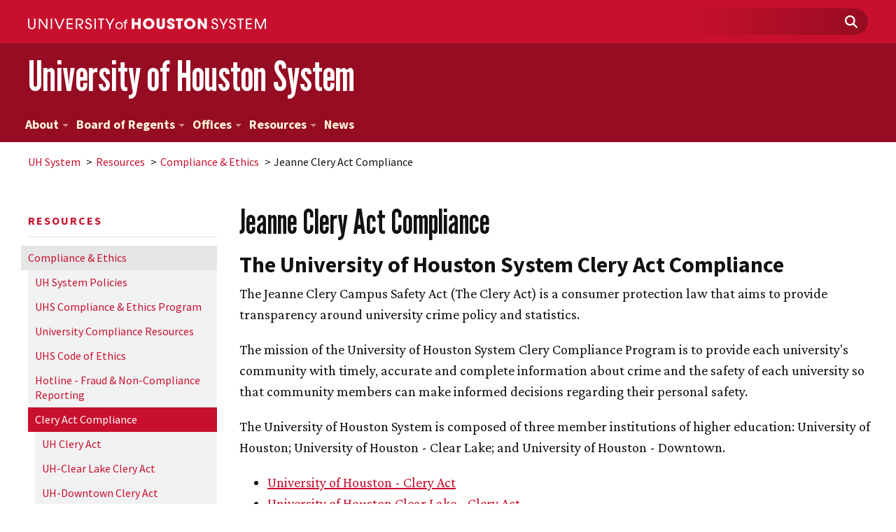

--- FILE ---
content_type: text/html; charset=UTF-8
request_url: https://uhsystem.edu/resources/compliance-ethics/clery-act/index.php
body_size: 8259
content:
<!DOCTYPE HTML><html lang="en">
   <head>
      <meta charset="UTF-8">
      <meta http-equiv="x-ua-compatible" content="ie=edge">
      <title>Jeanne Clery Act Compliance | University of Houston System</title>
      <link rel="canonical" href="https://uhsystem.edu/resources/compliance-ethics/clery-act/index.php">
      <meta name="viewport" content="width=device-width, initial-scale=1, shrink-to-fit=no">
      <meta name="Description" content="Clery Act Compliance">
      <link rel="preconnect" href="https://fonts.gstatic.com" crossorigin="" />
<link href="https://fonts.googleapis.com/css2?family=Crimson+Pro:ital,wght@0,400;0,600;0,700;1,400;1,600;1,700&amp;family=League+Gothic&amp;family=Source+Sans+Pro:ital,wght@0,200;0,400;0,700;0,900;1,200;1,400;1,700;1,900&amp;display=swap" rel="stylesheet" />

<link href="/_resources/css/vendor/bootstrap-5.3.3.css" rel="stylesheet" />
<script defer src="/_resources/js/vendor/bootstrap.bundle.min.js"></script>

<script src="/_resources/js/vendor/jquery.js"></script>
<script src="/_resources/js/vendor/modernizr.js"></script>

<link href="/_resources/css/vendor/tiny-slider.css" rel="stylesheet" />
<script src="/_resources/js/vendor/tiny-slider.js"></script>

<link href="/_resources/css/vendor/owl.carousel.css" rel="stylesheet" />
<script src="/_resources/js/vendor/owl.carousel.js"></script>

<link href="/_resources/css/global.css" rel="stylesheet" />
<script src="/_resources/js/global.js"></script>

<link rel="stylesheet" href="/_resources/css/snippet.css"/>
<!-- end of include -->


<!-- Insert google analytics here -->
      		
      		
      	
      <meta property="og:image" content="https://uhsystem.edu/_resources/images/uhsystem_opengraph.jpg">
      <meta property="og:image:alt" content="UH System Seal">
      <meta property="og:title" content="Jeanne Clery Act Compliance | University of Houston System">
      <meta property="og:url" content="https://uhsystem.edu/resources/compliance-ethics/clery-act/index.php">
      <meta property="og:description" content="Clery Act Compliance">
      <meta property="og:type" content="">
      <meta property="og:updated_time" content="2025-12-16T08:09:11.351305044-08:00">
      <meta name="twitter:card" content="summary_large_image">
      <meta name="twitter:url" content="https://uhsystem.edu/resources/compliance-ethics/clery-act/index.php">
      <meta name="twitter:title" content="Jeanne Clery Act Compliance | University of Houston System">
      <meta name="twitter:description" content="Clery Act Compliance">
      <meta name="twitter:site" content="University of Houston">
   </head>
   <body><!-- Google Tag Manager (noscript) -->
<noscript><iframe src="https://www.googletagmanager.com/ns.html?id=GTM-P5NFXTH"
height="0" width="0" style="display:none;visibility:hidden"></iframe></noscript>
<!-- End Google Tag Manager (noscript) -->      <header>
         <div class="site-navigation"><a class="skipToContent" href="#main-content" tabindex="1">Skip to main content</a><nav class="nav-main d-none d-sm-block">
               <div class="container"><a href="/"><img alt="Logo" class="main-logo" src="/_resources/images/uhs-logos-rgb-secondary-white.svg"></a>
                  <ul class="nav-main-list-items">
   <li class="search-bar">
      <form action="https://modern.web.uhsystem.edu/search/" class="global-search" id="globalSearch" method="get" role="search">
         <div class="container-search-bar"><label class="sr-only" for="globalSearchField">Search Field</label><input class="search-field" id="globalSearchField" name="q" placeholder="" type="text"><img alt="Magnifying-glass icon" class="magnifying-glass" src="/_resources/images/magnifying-glass-solid.svg"><button class="search-submit" type="submit"></button></div>
      </form>
   </li>
</ul></div>
            </nav>
            <nav class="navbar navbar-default" id="nav-mobile">
               <div class="container-fluid">
                  <div class="navbar-header"><a class="navbar-brand" href="/"><img alt="logo" src="/_resources/images/uhs-logos-rgb-secondary-white.svg"></a><button class="navbar-toggler" aria-expanded="false" aria-label="Toggle navigation"><span class="sr-only">Toggle
                           									navigation</span><span class="icon-bar"></span><span class="icon-bar"></span><span class="icon-bar"></span></button></div>
                  <div class="navbar-collapse collapse">
                     <div aria-multiselectable="true" class="panel-group" id="accordion" role="tablist">
                        <div class="nav-main">
                           <div class="container-fluid-mobile">
                              <ul class="nav-main-list-items">
                                 <li class="search-bar">
                                    <form action="https://uhsystem.edu/search" class="global-search" id="globalSearch" method="get" role="search">
                                       <div class="container-search-bar"><input class="search-field" id="globalSearchField" name="q" placeholder="" type="text"><img alt="Magnifying-glass icon" class="magnifying-glass" src="/_resources/images/magnifying-glass-solid.svg"><button class="search-submit" type="submit"></button></div>
                                    </form>
                                 </li>
                              </ul>
                              <div class="mobile-nav-main-items">
   <div class="flex-container">
      <ul class="nav-main-items"></ul>
   </div>
</div></div>
                        </div>
                     </div>
                  </div>
               </div>
            </nav>
            <div xmlns:xlink="http://www.w3.org/1999/xlink" class="uh-header uh-header-secondary">
   <div class="site-name" style="margin: 0;">
      <div class="container">
         <h1><a href="/index.php">University of Houston System</a></h1>
      </div>
   </div>
   <nav class="site-nav navbar-collapse collapse">
      <div class="container">
         <ul class="nav-primary">
            <li><a href="/about/">About<span class="caret"><svg viewBox="0 0 24 24">
                        <path d="M16.23,8.65L12,12.88L7.77,8.65c-0.39-0.39-1.02-0.39-1.41,0L5.65,9.35c-0.39,0.39-0.39,1.02,0,1.41l5.65,5.65           c0.39,0.39,1.02,0.39,1.41,0l5.65-5.65c0.39-0.39,0.39-1.02,0-1.41l-0.71-0.71C17.26,8.26,16.62,8.26,16.23,8.65z"></path></svg></span></a><ul class="children">
                  <li><a href="/about/institutions/">UHS Institutions</a></li>
                  <li><a href="/about/uhs-leadership/">UHS Leadership</a></li>
                  <li><a href="/about/mission-statements/">UHS Mission and Goals</a></li>
                  <li><a href="/about/planning-and-performance/">UHS Planning and Performance</a></li>
               </ul>
            </li>
            <li><a href="/board-of-regents/">Board of Regents<span class="caret"><svg viewBox="0 0 24 24">
                        <path d="M16.23,8.65L12,12.88L7.77,8.65c-0.39-0.39-1.02-0.39-1.41,0L5.65,9.35c-0.39,0.39-0.39,1.02,0,1.41l5.65,5.65           c0.39,0.39,1.02,0.39,1.41,0l5.65-5.65c0.39-0.39,0.39-1.02,0-1.41l-0.71-0.71C17.26,8.26,16.62,8.26,16.23,8.65z"></path></svg></span></a><ul class="children">
                  <li><a href="/board-of-regents/board-members/">Board Members</a></li>
                  <li><a href="/board-of-regents/committee-structure/">Committee Structure</a></li>
                  <li><a href="/board-of-regents/meetings/">Meetings</a></li>
                  <li><a href="/board-of-regents/code-of-ethics/">Code of Ethics</a></li>
                  <li><a href="/board-of-regents/bylaws/">Bylaws</a></li>
                  <li><a href="/board-of-regents/policies/">Policies</a></li>
                  <li><a href="/board-of-regents/priorities/">Priorities</a></li>
                  <li><a href="/board-of-regents/galleries/">Galleries</a></li>
                  <li><a href="/board-of-regents/faq/">FAQ</a></li>
                  <li><a href="/board-of-regents/historical/">Historical</a></li>
                  <li><a href="/board-of-regents/office/">Office Staff</a></li>
               </ul>
            </li>
            <li><a href="/offices/">Offices<span class="caret"><svg viewBox="0 0 24 24">
                        <path d="M16.23,8.65L12,12.88L7.77,8.65c-0.39-0.39-1.02-0.39-1.41,0L5.65,9.35c-0.39,0.39-0.39,1.02,0,1.41l5.65,5.65           c0.39,0.39,1.02,0.39,1.41,0l5.65-5.65c0.39-0.39,0.39-1.02,0-1.41l-0.71-0.71C17.26,8.26,16.62,8.26,16.23,8.65z"></path></svg></span></a><ul class="children">
                  <li><a href="/offices/chancellor/">Chancellor</a></li>
                  <li><a href="/offices/governmental-relations/">Government and Community Relations</a></li>
                  <li><a href="/offices/information-security/">Information Security</a></li>
                  <li><a href="/offices/internal-audit/">Internal Audit</a></li>
                  <li><a href="/offices/legal-affairs/">Legal Affairs</a></li>
                  <li><a href="/offices/treasury/">Office of the Treasurer</a></li>
                  <li><a href="/offices/public-art/">Public Art</a></li>
                  <li><a href="/offices/real-estate-services/">Real Estate Services</a></li>
               </ul>
            </li>
            <li><a href="/resources/">Resources<span class="caret"><svg viewBox="0 0 24 24">
                        <path d="M16.23,8.65L12,12.88L7.77,8.65c-0.39-0.39-1.02-0.39-1.41,0L5.65,9.35c-0.39,0.39-0.39,1.02,0,1.41l5.65,5.65           c0.39,0.39,1.02,0.39,1.41,0l5.65-5.65c0.39-0.39,0.39-1.02,0-1.41l-0.71-0.71C17.26,8.26,16.62,8.26,16.23,8.65z"></path></svg></span></a><ul class="children">
                  <li><a href="/resources/compliance-ethics/">Compliance &amp; Ethics</a></li>
                  <li><a href="/resources/crossroads/">Crossroads (Title IX - Sexual Misconduct)</a></li>
                  <li><a href="/resources/digital-accessibility/">Digital Accessibility</a></li>
                  <li><a href="/resources/guidelines/">Guidelines<span class="caret"><svg viewBox="0 0 24 24">
                              <path d="M16.23,8.65L12,12.88L7.77,8.65c-0.39-0.39-1.02-0.39-1.41,0L5.65,9.35c-0.39,0.39-0.39,1.02,0,1.41l5.65,5.65           c0.39,0.39,1.02,0.39,1.41,0l5.65-5.65c0.39-0.39,0.39-1.02,0-1.41l-0.71-0.71C17.26,8.26,16.62,8.26,16.23,8.65z"></path></svg></span></a><ul class="children grandchildren">
                        <li><a href="/resources/guidelines/brand/">UHS Brand</a></li>
                        <li><a href="/resources/guidelines/use-of-ai-in-marketing/index.php">Use of AI in Marketing</a></li>
                     </ul>
                  </li>
                  <li><a href="/resources/student-pathways/">Student Pathways</a></li>
                  <li><a href="/resources/privacy-notice/">UHS Privacy Notice</a></li>
               </ul>
            </li>
            <li><a href="/news/index.php">News</a></li>
         </ul>
      </div>
   </nav>
</div></div>
      </header>
      <main class="container" id="wrap">
         <ol class="breadcrumb">
            <li><a href="/">UH System</a></li>
            <li><a href="/resources/">Resources</a></li>
            <li><a href="/resources/compliance-ethics/">Compliance &amp; Ethics</a></li>
            <li>Jeanne Clery Act Compliance</li>
         </ol>
         <section class="row" id="page">
            <div class="nav-secondary col col-sm-3">
               <h2 class="site-title"><a href="/resources/" title="Resources">Resources</a></h2>
               <nav role='navigation'>	<ul><li class='opened'><a href="/resources/compliance-ethics/index.php">Compliance &amp; Ethics</a><ul><li><a href="/resources/compliance-ethics/uhs-policies/index.php">UH System Policies</a></li><li><a href="/resources/compliance-ethics/uhs-compliance-ethics-program/index.php">UHS Compliance &amp; Ethics Program</a></li><li><a href="/resources/compliance-ethics/university-compliance-resources/index.php">University Compliance Resources</a></li><li><a href="/resources/compliance-ethics/uhs-code-ethics/index.php">UHS Code of Ethics</a></li><li><a href="/resources/compliance-ethics/hotline-reporting/index.php">Hotline - Fraud &amp; Non-Compliance Reporting</a></li><li class='selected'><a href="/resources/compliance-ethics/clery-act/index.php">Clery Act Compliance</a><ul><li><a href="/resources/compliance-ethics/clery-act/uh-clery-act/index.php">UH Clery Act</a></li><li><a href="/resources/compliance-ethics/clery-act/uh-clear-lake-clery-act/index.php">UH-Clear Lake Clery Act</a></li><li><a href="/resources/compliance-ethics/clery-act/uh-downtown-clery-act/index.php">UH-Downtown Clery Act</a></li></ul></li><li><a href="/resources/compliance-ethics/conflicts-of-interest/index.php">Conflicts of Interest and Related Disclosures</a></li></ul></li><li><a href="/resources/crossroads/index.php">Crossroads</a></li><li><a href="/resources/digital-accessibility/index.php">Digital Accessibility</a></li><li><a href="/resources/guidelines/index.php">Guidelines</a></li><li><a href="/resources/student-pathways/index.php">Student Pathways</a></li><li><a href="/resources/privacy-notice/index.php">UHS Privacy Notice</a></li>	</ul></nav></div>
            <article id="main-content-span" class="col">
               <header>
                  <h1>Jeanne Clery Act Compliance
                     							</h1>
               </header>
               <section id="content-well">
                  <h2>The University of Houston System Clery Act Compliance</h2>
                  
                  <p>The Jeanne Clery Campus Safety Act (The Clery Act) is a consumer protection law that
                     aims to provide transparency around university crime policy and statistics.</p>
                  
                  <p>The mission of the University of Houston System Clery Compliance Program is to provide
                     each university's community with timely, accurate and complete information about crime
                     and the safety of each university so that community members can make informed decisions
                     regarding their personal safety.</p>
                  
                  <p>The University of Houston System is composed of three member institutions of higher
                     education: University of Houston; University of Houston - Clear Lake; and University
                     of Houston - Downtown.&nbsp;&nbsp;</p>
                  
                  <ul>
                     
                     <li><a title="UH Clery Act" href="/resources/compliance-ethics/clery-act/uh-clery-act/index.php">University of Houston - Clery Act</a></li>
                     
                     <li><a title="UH-Clear Lake Clery Act" href="/resources/compliance-ethics/clery-act/uh-clear-lake-clery-act/index.php">University of Houston Clear Lake - Clery Act</a></li>
                     
                     <li><a title="UH Downtown-Clery Act" href="/resources/compliance-ethics/clery-act/uh-downtown-clery-act/index.php">University of Houston Downtown - Clery Act</a></li>
                     </ul>
                  
                  <p>Each member institution provides their community members with an Annual Security and
                     Fire Safety Report, published on or before October 1st of each calendar year.&nbsp; &nbsp;</p>
                  
                  <h2>UHS Clery Compliance Program</h2>
                  
                  <p>The UHS Clery Compliance Program is charged with ensuring each member institution
                     complies with the following Clery Act requirements:</p>
                  
                  <ul>
                     
                     <li>Accurately reports identified instances of crimes defined under The Clery Act to the
                        University community and the Department of Education;</li>
                     
                     <li>Alerts the University community to certain crimes in a manner that is timely and will
                        aid in the prevention of similar crimes;&nbsp;</li>
                     
                     <li>Immediately notifies the University community upon confirmation of a significant emergency
                        or dangerous situation occurring on campus that involves an immediate threat to the
                        health or safety of students or employees;</li>
                     
                     <li>Makes accessible the University's Daily Crime Log;</li>
                     
                     <li>Makes accessible the University's Fire Log;</li>
                     
                     <li>Timely publication of the University's Annual Security and Fire Safety Report;</li>
                     
                     <li>Identifies and trains Campus Security Authorities on Clery Act offense reporting;</li>
                     
                     <li>Complies with all other Clery Act specific policies and procedures.&nbsp;</li>
                     </ul>
                  
                  <h2>Clery Geography</h2>
                  
                  <p>Under the Clery Act, crimes reported to have occurred on any of the following four
                     locations must be counted and disclosed by the university in the Annual Security Report
                     (ASR).</p>
                  
                  <ul>
                     
                     <li>On-Campus;&nbsp;
                        
                        <ul>
                           
                           <li>(i) Any building or property owned or controlled by an institution within the same
                              reasonably contiguous geographic area and used by the institution in direct support
                              of, or in a manner related to, the institution's educational purposes, including residence
                              halls; or</li>
                           
                           <li>(ii) Any building or property that is within or reasonably contiguous to the area
                              identified in paragraph (i) of this definition, that is owned by the institution but
                              controlled by another person, is frequently used by students, and supports institutional
                              purposes (such as a food or other retail vendor).</li>
                           </ul>
                        </li>
                     
                     <li>On-Campus Student Housing;&nbsp;</li>
                     
                     <li>Public Property, within the campus, or immediately adjacent and accessible from campus;
                        
                        <ul>
                           
                           <li>All public property, including thoroughfares, streets, sidewalks, and parking facilities,
                              that is within the campus, or immediately adjacent to and accessible from the campus;
                              and</li>
                           </ul>
                        </li>
                     
                     <li>Non-Campus Buildings and Property owned or controlled by the university.&nbsp;
                        
                        <ul>
                           
                           <li>(i) Any building or property owned or controlled by a student organization that is
                              officially recognized by the institution; or</li>
                           
                           <li>(ii) Any building or property owned or controlled by an institution that is used in
                              direct support of, or in relation to, the institution's educational purposes, is frequently
                              used by students, and is not within the same reasonably contiguous geographic area
                              of the institution.</li>
                           </ul>
                        </li>
                     </ul>
                  
                  <h2>Campus Security Authority (CSA)</h2>
                  
                  <p style="text-align: justify;">Campus Security Authority or "CSA" is a Clery Act specific term that encompasses four
                     groups of individuals or organizations associated with an institution of higher education.&nbsp;
                     CSAs are responsible for reporting allegations of Clery Act crimes that are reported
                     to them in their capacity as a CSA.&nbsp;&nbsp;</p>
                  
                  <p>The four categories of CSAs:</p>
                  
                  <ol style="list-style-type: lower-roman;">
                     
                     <li style="padding-left: 30px;">Campus police department or a campus security department of an institution;</li>
                     
                     <li style="padding-left: 30px;">Any individual or individuals who have responsibility for campus security but who
                        do not constitute a campus police department or a campus security department (e.g.,
                        an individual who is responsible for monitoring the entrance into institutional property);</li>
                     
                     <li style="padding-left: 30px;">Any individual or organization specified in an institution's statement of campus security
                        policy as an individual or organization to which students and employees should report
                        criminal offenses;</li>
                     
                     <li style="padding-left: 30px;">An official of an institution who has significant responsibility for student and campus
                        activities, including, but not limited to, student housing, student discipline and
                        campus judicial proceedings.&nbsp;</li>
                     </ol>
                  
                  <ol>
                     
                     <li><a href="https://uh.edu/police/about/csa/am-i-a-csa/">“Am I a CSA?”</a></li>
                     
                     <li><a href="https://www.uh.edu/police/about/csa/my-responsibility/">“What is My Responsibility as a CSA?”</a></li>
                     
                     <li><a href="https://www.uh.edu/police/about/csa/resources/">“Where Can I Get More Information About CSAs?”</a></li>
                     </ol>
                  
                  <h2>Report a Clery Crime</h2>
                  
                  <ul>
                     
                     <li><a href="https://www.uh.edu/police/documents/csa_incident_report.pdf">UHS Clery Incident Report Form</a></li>
                     
                     <li><a href="https://uh.edu/compliance/compliance-hotline/">Hotline Reporting</a></li>
                     </ul>
                  
                  <p>For information on the Clery Act, including qualifying Clery Act crimes and geographical
                     reporting boundaries, please see this <a href="/resources/compliance-ethics/_docs/clery-act-information.pdf">Clery Act informational guide</a> or contact:&nbsp;</p>
                  
                  <p><strong>Hoang Dang</strong><br>UH System Clery Coordinator<br>University of Houston Police Department<br>(713) 743-2910<br><a href="mailto:hdang20@central.uh.edu">hdang20@central.uh.edu</a></p>
                  
                  <p>&nbsp;</p>
               </section>
            </article>
            <footer></footer>
         </section>
      </main>
      <footer class="uh-footer uh-footer-main">
         <nav aria-label="Site Footer" class="site-footer">
            <div class="container"><div class="contact-block">
   <div class="footer-logo"><a href="https://uhsystem.edu/"><img alt="University of Houston System" height="70" src="/_resources/images/uhs-logos-rgb-primary-white.svg"></a></div>
   <div class="contact-info">
      <div class="contact-info">Houston, Texas 77204</div>
   </div>
</div><div class="footer-links">
   <ul class="footer-links-list">
      <li><a href="/about/">University of Houston System (UHS)</a></li>
      <li><a href="/about/institutions/">UHS Institutions</a></li>
      <li><a href="/about/uhs-leadership/">UHS Leadership</a></li>
      <li><a href="/about/mission-statements/">UHS Mission and Goals</a></li>
      <li><a href="/about/planning-and-performance/">UHS Planning and Performance</a></li>
      <li><a href="/board-of-regents/">Board of Regents</a></li>
      <li><a href="/offices/chancellor/">Office of the Chancellor</a></li>
      <li><a href="/offices/governmental-relations/">Office of Government and Community Relations</a></li>
      <li><a href="/offices/information-security/">Information Security Office</a></li>
      <li><a href="/offices/internal-audit/">Internal Audit Department</a></li>
      <li><a href="/offices/legal-affairs/">Office of Legal Affairs</a></li>
      <li><a href="/offices/treasury/">Office of the Treasurer</a></li>
      <li><a href="/offices/public-art/">Public Art UHS</a></li>
      <li><a href="/offices/real-estate-services/">Office of Real Estate Services (ORES)</a></li>
      <li><a href="/resources/compliance-ethics/">Office of Compliance &amp; Ethics</a></li>
      <li><a href="/resources/crossroads/">Crossroads (Title IX - Sexual Misconduct)</a></li>
      <li><a href="/resources/digital-accessibility/index.php">Digital Accessibility</a></li>
      <li><a href="/resources/student-pathways/">Student Pathways</a></li>
      <li><a href="/resources/guidelines/brand/index.php">UHS Brand</a></li>
      <li><a href="/resources/guidelines/use-of-ai-in-marketing/index.php">Use of AI in Marketing</a></li>
      <li><a href="/resources/privacy-notice/">UHS Privacy Notice</a></li>
      <li><a href="/news/">UHS News</a></li>
   </ul>
   <ul class="social-media-list">
      <li><a aria-label="Facebook" href="https://www.facebook.com/UniversityOfHoustonSystem" rel="noopener" target="_blank" title="Facebook"><svg xmlns="http://www.w3.org/2000/svg" viewBox="0 0 512 512">
               <path d="M512 256C512 114.6 397.4 0 256 0S0 114.6 0 256C0 376 82.7 476.8 194.2 504.5V334.2H141.4V256h52.8V222.3c0-87.1 39.4-127.5 125-127.5c16.2 0 44.2 3.2 55.7 6.4V172c-6-.6-16.5-1-29.6-1c-42 0-58.2 15.9-58.2 57.2V256h83.6l-14.4 78.2H287V510.1C413.8 494.8 512 386.9 512 256h0z"/></svg></a></li>
      <li><a aria-label="X" href="https://x.com/uhoustonsystem" rel="noopener" target="_blank" title="X"><svg viewBox="0 0 24 24">
               <path d="M18.9,1.2h3.7l-8,9.2L24,22.8h-7.4l-5.8-7.6l-6.6,7.6H0.5L9.1,13L0,1.2h7.6l5.2,6.9L18.9,1.2z M17.6,20.6h2L6.5,3.2H4.3   L17.6,20.6z"></path></svg></a></li>
      <li><a aria-label="Instagram" href="https://www.instagram.com/uhsystem/" rel="noopener" target="_blank" title="Instagram"><svg viewBox="0 0 24 24">
               <path d="M12,5.8c-3.4,0-6.2,2.8-6.2,6.2s2.8,6.2,6.2,6.2s6.2-2.8,6.2-6.2S15.4,5.8,12,5.8z M12,15.9c-2.2,0-4-1.8-4-4s1.8-4,4-4 s4,1.8,4,4S14.2,15.9,12,15.9z M18.4,4.2c0.8,0,1.4,0.6,1.4,1.4S19.2,7,18.4,7S17,6.4,17,5.6S17.6,4.2,18.4,4.2z M22.1,2 c-1.3-1.3-3-2-5.1-2H7C2.8,0,0,2.8,0,7v9.9c0,2.1,0.7,3.9,2,5.2C3.3,23.3,5,24,7.1,24H17c2.1,0,3.8-0.7,5.1-1.9c1.3-1.3,2-3,2-5.1V7 C24,5,23.3,3.2,22.1,2z M21.8,17c0,1.5-0.5,2.7-1.3,3.5c-0.9,0.8-2.1,1.3-3.6,1.3H7.1c-1.4,0-2.7-0.4-3.5-1.3 c-0.9-0.9-1.3-2.1-1.3-3.6V7c0-1.5,0.4-2.7,1.3-3.5c0.7-0.8,2-1.3,3.4-1.3h10c1.4,0,2.7,0.5,3.5,1.3c0.8,0.9,1.3,2.1,1.3,3.5V17z"></path></svg></a></li>
      <li><a aria-label="Threads" href="https://www.threads.net/@uhsystem" rel="noopener" target="_blank" title="Threads"><svg viewBox="0 0 24 24">
               <path d="M17.8,11.1C17.7,11,17.6,11,17.5,11c-0.1-3.5-2-5.4-5.2-5.4-1.9,0-3.4,0.8-4.4,2.2L9.5,9c0.8-1.1,1.9-1.4,2.7-1.4,1.1,0,1.8,0.3,2.3,0.9,0.4,0.5,0.6,1.1,0.8,1.7-0.9-0.1-1.9-0.2-2.9-0.1-3,0.1-4.9,1.9-4.8,4.3,0.1,1.2,0.7,2.2,1.7,3,0.9,0.6,2,0.9,3.2,0.8,1.6-0.1,2.8-0.7,3.6-1.8,0.7-0.8,1.1-1.9,1.2-3.2,0.8,0.4,1.3,1.1,1.6,1.7,0.5,1.2,0.5,3.2-1,4.8-1.4,1.4-3.1,2-5.7,2-2.9,0-5-0.9-6.4-2.7-1.4-1.7-2-4-2-7.2,0-3.1,0.7-5.5,2-7.2C7.2,2.9,9.3,2,12.2,2s5.1,1,6.5,2.7c1.3,1.4,1.9,2.5,2.1,3.8l2-0.5c-0.3-1.5-1-2.9-1.9-4C18.5,1.2,15.8,0,12.2,0,8.7,0,6,1.2,4.2,3.5c-1.7,2-2.5,4.9-2.5,8.5,0,3.6,0.8,6.5,2.5,8.5,1.8,2.3,4.5,3.5,8,3.5,3.2,0,5.3-0.8,7.1-2.6,2.4-2.4,2.3-5.3,1.5-7.1C20.3,12.9,19.3,11.9,17.8,11.1z M12.4,16.2c-1.3,0.1-2.6-0.5-2.7-1.8-0.1-0.9,0.7-1.9,2.8-2.1,0.2,0,0.5,0,0.8,0,0.8,0,1.5,0.1,2.2,0.2C15.2,15.6,13.7,16.1,12.4,16.2z"></path></svg></a></li>
      <li><a aria-label="LinkedIn" href="https://www.linkedin.com/company/uhsystem/" rel="noopener" target="_blank" title="LinkedIn"><svg xmlns="http://www.w3.org/2000/svg" viewBox="0 0 448 512">
               <path d="M416 32H31.9C14.3 32 0 46.5 0 64.3v383.4C0 465.5 14.3 480 31.9 480H416c17.6 0 32-14.5 32-32.3V64.3c0-17.8-14.4-32.3-32-32.3zM135.4 416H69V202.2h66.5V416zm-33.2-243c-21.3 0-38.5-17.3-38.5-38.5S80.9 96 102.2 96c21.2 0 38.5 17.3 38.5 38.5 0 21.3-17.2 38.5-38.5 38.5zm282.1 243h-66.4V312c0-24.8-.5-56.7-34.5-56.7-34.6 0-39.9 27-39.9 54.9V416h-66.4V202.2h63.7v29.2h.9c8.9-16.8 30.6-34.5 62.9-34.5 67.2 0 79.7 44.3 79.7 101.9V416z"/></svg></a></li>
   </ul>
</div></div>
         </nav>
         <nav aria-label="Global Footer" class="global-footer">
   <div class="container">
      <p class="copyright"><span id="directedit"><a href="#">©</a></span>2026 University of Houston System.</p>
      <ul class="nav-required">
         <li class="nav-item-highlighted"><a href="/contacts/index.php">Contacts</a></li>
         <li><a href="/resources/guidelines/brand/copyright/index.php">Report Copyright Infringement</a></li>
         <li><a href="https://www.texas.gov/" target="_blank" rel="noopener">Texas.gov</a></li>
         <li><a href="https://gov.texas.gov/organization/hsgd" target="_blank" rel="noopener">Texas Homeland Security</a></li>
         <li><a href="https://www.tsl.texas.gov/trail/index.html" target="_blank" rel="noopener">TRAIL</a></li>
         <li><a href="https://sao.fraud.texas.gov/ReportFraud/" target="_blank" rel="noopener">Fraud Reporting</a></li>
         <li><a href="https://www.uhsystem.edu/fraud-non-compliance/" target="_blank" rel="noopener">Fraud &amp; Non-Compliance Hotline</a></li>
         <li><a href="https://www.sos.state.tx.us/linkpolicy.shtml" target="_blank" rel="noopener">Linking Notice</a></li>
         <li><a href="https://uhsystem.edu/resources/privacy-notice/">Privacy Notice</a></li>
         <li><a href="https://uhsystem.edu/offices/legal-affairs/general-counsel/public-information-act/">Open Records/Public Information Act</a></li>
         <li><a href="https://apps.highered.texas.gov/resumes/" target="_blank" rel="noopener">Institutional Résumé</a></li>
         <li><a href="https://www.uh.edu/office-of-finance/required-reports/annual-financial-report/index.php" target="_blank" rel="noopener">Required Reports</a></li>
         <li><a href="https://www.uh.edu/equal-opportunity/eir-accessibility/" target="_blank" rel="noopener">Electronic &amp; Information Resources Accessibility</a></li>
         <li><a href="https://www.uh.edu/sexual-misconduct-reporting-form/" target="_blank" rel="noopener">Discrimination and Sexual Misconduct Reporting and Awareness</a></li>
         <li><a href="https://uhsystem.edu/resources/compliance-ethics/uhs-policies/">UH System Policies</a></li>
      </ul>
   </div>
</nav></footer>
            <div id="ou-hidden" style="display:none;"><a id="de" rel="nofollow" aria-hidden="true" href="https://a.cms.omniupdate.com/11/?skin=oucampus&amp;account=uh&amp;site=uhsystem&amp;action=de&amp;path=/resources/compliance-ethics/clery-act/index.pcf">&copy;</a></div><script>
			if(document.getElementById("de") != null && document.getElementById("directedit")) {
				var link = document.getElementById("de").parentNode.innerHTML;
				document.getElementById("de").parentNode.innerHTML = "";
				document.getElementById("directedit").innerHTML = link.replace(/^\s+|\s+$/gm,'');
			}
		</script><!-- ouc:info uuid="fdab339d-dd3e-47d5-a43c-f219be0d7395"/ --></body>
</html>

--- FILE ---
content_type: image/svg+xml
request_url: https://uhsystem.edu/_resources/images/uhs-logos-rgb-primary-white.svg
body_size: 6393
content:
<?xml version="1.0" encoding="UTF-8"?>
<svg id="Layer_1" xmlns="http://www.w3.org/2000/svg" version="1.1" viewBox="0 0 576 262.02">
  <!-- Generator: Adobe Illustrator 29.0.0, SVG Export Plug-In . SVG Version: 2.1.0 Build 186)  -->
  <defs>
    <style>
      .st0 {
        fill: #fff;
      }
    </style>
  </defs>
  <g>
    <g>
      <polygon class="st0" points="50.45 96.16 18.2 96.16 18.2 61 1.2 61 1.2 148.1 18.2 148.1 18.2 111.58 50.45 111.58 50.45 148.1 67.45 148.1 67.45 61 50.45 61 50.45 96.16"/>
      <path class="st0" d="M129.37,59.42c-25.92,0-45.47,19.6-45.47,45.69s19.92,44.57,45.36,44.57,45.69-19.83,45.69-45.14-20.02-45.12-45.58-45.12ZM129.61,134.26c-16.42,0-28.81-12.77-28.81-29.82s12.6-29.6,28.69-29.6c17.82,0,28.47,15.16,28.47,29.82s-10.6,29.6-28.35,29.6Z"/>
      <path class="st0" d="M252.93,61h-16.89v53.91c0,5.29,0,9.48-2.9,13.83-2.03,3.45-6.16,5.51-11.04,5.51s-9.01-2.16-11.28-5.79c-2.76-4.39-2.76-8.44-2.76-13.56v-53.91h-16.99v53.89c-.11,9.61.55,18.92,9.68,27.04,7.32,7.19,18.28,7.75,21.47,7.75,8.16,0,15.45-2.7,21.02-7.76,8.71-7.24,9.78-17.72,9.68-27.01v-53.91Z"/>
      <path class="st0" d="M305.69,97.62l-1.19-.44c-13.08-4.82-17.21-6.65-17.21-12.93s5.55-9.87,10.78-9.87c7.62,0,9.64,4.92,10.7,10.23l.29,1.49h16.55l-.12-1.96c-1.09-18.25-15.21-24.73-26.98-24.73-8.19,0-15.9,3.04-21.16,8.33-4.6,4.63-7,10.7-6.95,17.53,0,17.08,15.66,22.22,22.29,24.38l2.3.84c10.19,3.71,15.09,5.8,15.09,12.76,0,6.32-5.39,11.45-12.02,11.45-1.88,0-11.32-.64-12.24-13.28l-.12-1.71h-16.78l.02,1.87c.24,17.06,11.71,28.09,29.23,28.09,19.89,0,28.79-13.61,28.79-27.1,0-14.7-10.47-20.38-21.28-24.96Z"/>
      <polygon class="st0" points="335.76 76.41 354.92 76.41 354.92 148.1 371.91 148.1 371.91 76.41 391.07 76.41 391.07 61 335.76 61 335.76 76.41"/>
      <path class="st0" d="M441.73,59.42c-25.92,0-45.46,19.6-45.46,45.69s19.92,44.57,45.35,44.57,45.7-19.83,45.7-45.14-20.02-45.12-45.59-45.12ZM441.97,134.26c-16.42,0-28.81-12.77-28.81-29.82s12.6-29.6,28.69-29.6c17.82,0,28.47,15.16,28.47,29.82s-10.61,29.6-28.35,29.6Z"/>
      <polygon class="st0" points="559.45 61 559.66 120.28 519.22 61 503.89 61 503.89 148.1 520.43 148.1 520.23 88.67 561 148.1 576 148.1 576 61 559.45 61"/>
    </g>
    <path class="st0" d="M5.73.68v22.4c0,2.23,0,4.17,1.3,6.25,1.08,1.69,3.05,2.86,5.53,2.86s4.46-1.11,5.43-2.76c1.36-2.04,1.36-4.03,1.36-6.35V.68h5.67v22.4c.05,4.74-.72,8.39-3.88,11.01-2.13,1.93-4.99,3.15-8.53,3.15-2.57,0-6.25-.72-8.68-3.1C.39,30.98-.04,27.44,0,23.08V.68h5.72Z"/>
    <polygon class="st0" points="80.64 27.97 80.54 .68 86.07 .68 86.07 36.55 80.84 36.55 62.07 9.22 62.17 36.55 56.65 36.55 56.65 .68 62.03 .68 80.64 27.97"/>
    <rect class="st0" x="117.84" y=".68" width="5.73" height="35.88"/>
    <polygon class="st0" points="152.01 .68 157.93 .68 168.3 29.57 178.72 .68 184.64 .68 171.11 36.56 165.44 36.56 152.01 .68"/>
    <polygon class="st0" points="213.12 .68 233.18 .68 233.18 5.72 218.83 5.72 218.83 15.9 233 15.9 233 20.9 218.83 20.9 218.83 31.51 233.18 31.51 233.18 36.56 213.12 36.56 213.12 .68"/>
    <path class="st0" d="M263.71.68h10.13c5.62,0,8.53.78,10.42,2.08,2.96,1.94,4.76,5.67,4.76,9.69,0,2.53-.73,4.95-2.04,6.84-1.84,2.57-4.17,3.45-6.94,3.93l8.44,13.34h-6.06l-9.84-16.2h1.26c2.48,0,5.47-.09,7.17-1.55,1.66-1.46,2.47-3.55,2.47-5.88s-1.16-4.8-3.05-6.06c-1.55-.97-3.54-1.16-6.1-1.16h-4.9v30.84h-5.72V.68Z"/>
    <path class="st0" d="M322.29,25.94c.39,5.37,4.17,6.44,6.06,6.44,3.2,0,5.97-2.52,5.97-5.72,0-3.98-3.4-4.89-8-6.59-2.82-.92-9.07-3-9.07-9.74-.05-6.69,5.68-10.33,11.31-10.33,4.59,0,10.37,2.52,10.81,9.89h-5.63c-.38-1.94-1.27-5.04-5.39-5.04-2.91,0-5.42,1.99-5.42,5.04,0,3.5,2.66,4.36,8.42,6.5,4.46,1.89,8.63,4.17,8.63,9.98s-3.93,10.86-11.58,10.86c-7.13,0-11.68-4.36-11.78-11.29h5.67Z"/>
    <rect class="st0" x="370.12" y=".68" width="5.72" height="35.88"/>
    <polygon class="st0" points="412.43 5.72 404.18 5.72 404.18 .68 426.38 .68 426.38 5.72 418.14 5.72 418.14 36.56 412.43 36.56 412.43 5.72"/>
    <polygon class="st0" points="464.56 23.8 453.32 .68 459.52 .68 467.42 18.43 475.33 .68 481.53 .68 470.29 23.8 470.29 36.56 464.56 36.56 464.56 23.8"/>
    <path class="st0" d="M531.81,19.63c0-5.59,4.12-11.04,11.16-11.04s11.16,5.46,11.16,11.08-4.12,11.05-11.16,11.05-11.16-5.43-11.16-11.05v-.04ZM535.8,19.7c0,4.16,3.17,7.28,7.17,7.28s7.16-3.12,7.16-7.32-3.15-7.31-7.16-7.31-7.17,3.13-7.17,7.31v.04Z"/>
    <path class="st0" d="M567.65,12.31h-2.85v-3.12h2.85v-1.42c0-6.31,4.89-6.62,7.85-6.66v3.15c-1.35.04-3.85.04-3.85,3.69v1.23h3.85v3.12h-3.85v17.83h-4V12.31Z"/>
  </g>
  <g>
    <polygon class="st0" points="386.75 260.54 435.13 260.54 435.13 250.64 397.45 250.64 397.45 221.84 433.87 221.84 433.87 211.94 397.45 211.94 397.45 183.93 435.13 183.93 435.13 174.03 386.75 174.03 386.75 260.54"/>
    <path class="st0" d="M32.9,210.72l-.67-.19c-10.77-3.11-18.55-5.35-18.55-14.54,0-6.57,4.94-13.54,14.11-13.54,7.47,0,13.77,6.46,13.77,14.11v1.14h10.7v-1.14c0-13.47-10.75-24.02-24.47-24.02s-24.81,10.23-24.81,23.79c0,16.68,13.39,20.58,21.38,22.91l2.05.61c6.01,1.78,17.2,5.08,17.2,16.67,0,9.76-8.04,15.59-15.82,15.59-9.68,0-15.96-6.26-16.39-16.33l-.05-1.09H.69l.02,1.16c.34,17.98,14.28,26.17,27.09,26.17,14.88,0,26.52-11.35,26.52-25.88,0-5.91-2.08-20.21-21.42-25.42Z"/>
    <path class="st0" d="M228.69,210.72l-.67-.19c-10.76-3.11-18.55-5.35-18.55-14.54,0-6.57,4.95-13.54,14.12-13.54,7.46,0,13.77,6.46,13.77,14.11v1.14h10.7v-1.14c0-13.47-10.75-24.02-24.47-24.02s-24.81,10.23-24.81,23.79c0,16.68,13.38,20.58,21.38,22.91l2.05.61c6.02,1.78,17.21,5.08,17.21,16.67,0,9.76-8.04,15.59-15.82,15.59-9.68,0-15.95-6.26-16.39-16.33l-.04-1.09h-10.68l.02,1.16c.33,17.98,14.28,26.17,27.09,26.17,14.87,0,26.52-11.35,26.52-25.88,0-5.91-2.08-20.21-21.43-25.42Z"/>
    <polygon class="st0" points="291.9 183.93 311.25 183.93 311.25 260.53 321.95 260.53 321.95 183.93 341.18 183.93 341.18 174.03 291.9 174.03 291.9 183.93"/>
    <polygon class="st0" points="125.47 219.93 102.14 174.04 90.22 174.04 120.22 231.57 120.22 260.54 130.92 260.54 130.92 231.57 161.26 174.04 149.47 174.04 125.47 219.93"/>
    <polygon class="st0" points="561.5 174.25 531.77 245.71 501.9 174.25 487.46 174.25 487.46 260.32 497.77 260.32 497.77 190.06 527.13 260.32 536.27 260.32 565.64 190.06 565.64 260.32 575.95 260.32 575.95 174.25 561.5 174.25"/>
  </g>
</svg>

--- FILE ---
content_type: image/svg+xml
request_url: https://uhsystem.edu/_resources/images/uhs-logos-rgb-secondary-white.svg
body_size: 6017
content:
<?xml version="1.0" encoding="UTF-8"?>
<svg id="Layer_1" xmlns="http://www.w3.org/2000/svg" version="1.1" viewBox="0 0 576 27.4">
  <!-- Generator: Adobe Illustrator 29.0.0, SVG Export Plug-In . SVG Version: 2.1.0 Build 186)  -->
  <defs>
    <style>
      .st0 {
        fill: #fff;
      }
    </style>
  </defs>
  <g>
    <g>
      <path class="st0" d="M14.82,16.98c0,1.91-.29,3.49-.82,4.45-1.05,1.93-2.77,2.95-4.97,2.95s-3.92-1.02-4.97-2.96c-.53-.96-.82-2.54-.82-4.45V.74H0v16.24c0,2.15.34,4.04,1,5.45,2.11,4.6,6.68,4.96,8.03,4.96s5.92-.36,8.03-4.96c.65-1.42,1-3.3,1-5.45V.74h-3.24v16.24Z"/>
      <polygon class="st0" points="43.78 21.22 30 .74 26.03 .74 26.03 26.93 29.27 26.93 29.27 5.18 43.94 26.93 47.02 26.93 47.02 .74 43.78 .74 43.78 21.22"/>
      <rect class="st0" x="55.02" y=".74" width="3.24" height="26.19"/>
      <polygon class="st0" points="76.09 22.5 67.41 .96 67.32 .74 63.75 .74 74.55 26.93 77.52 26.93 88.39 .74 84.88 .74 76.09 22.5"/>
      <polygon class="st0" points="93.71 26.93 108.36 26.93 108.36 23.94 96.95 23.94 96.95 15.22 107.98 15.22 107.98 12.22 96.95 12.22 96.95 3.74 108.36 3.74 108.36 .74 93.71 .74 93.71 26.93"/>
      <path class="st0" d="M133.63,9.32c0-3.3-1.82-6.21-4.75-7.59-.99-.46-2.61-1-6.42-1h-6.82v26.19h3.24V3.74h4.1c2.01,0,3.3.14,4.81.93,1.51.75,2.6,2.68,2.6,4.59s-1.04,4.25-3.96,5.08c-1.07.32-2.05.36-5.38.36h-.69l9.17,12.24h4.07l-7.25-9.57c4.78-.6,7.28-4.42,7.28-8.04Z"/>
      <path class="st0" d="M148.1,11.85l-.2-.06c-3.26-.94-5.62-1.62-5.62-4.4,0-1.99,1.5-4.1,4.27-4.1,2.26,0,4.17,1.96,4.17,4.27v.34h3.24v-.34c0-4.08-3.25-7.27-7.41-7.27s-7.51,3.1-7.51,7.2c0,5.05,4.05,6.23,6.47,6.94l.62.18c1.82.54,5.21,1.54,5.21,5.05,0,2.96-2.44,4.72-4.79,4.72-2.93,0-4.83-1.9-4.96-4.94v-.33h-3.25v.35c.11,5.44,4.33,7.92,8.21,7.92,4.5,0,8.03-3.44,8.03-7.84,0-1.79-.63-6.12-6.49-7.7Z"/>
      <rect class="st0" x="160.83" y=".74" width="3.24" height="26.19"/>
      <polygon class="st0" points="169.66 3.74 175.52 3.74 175.52 26.93 178.76 26.93 178.76 3.74 184.58 3.74 184.58 .74 169.66 .74 169.66 3.74"/>
      <polygon class="st0" points="198.07 14.64 191 .74 187.4 .74 196.48 18.16 196.48 26.93 199.72 26.93 199.72 18.16 208.91 .74 205.33 .74 198.07 14.64"/>
      <path class="st0" d="M220.67,9.22c-4.32,0-8.99,3.51-8.99,9.18,0,4.84,4.12,8.93,8.99,8.93s9.05-4.15,9.05-9.06-4.15-9.05-9.05-9.05ZM220.7,24.73c-3.42,0-6.21-2.85-6.21-6.36,0-4.04,3.22-6.54,6.21-6.54,2.51,0,6.21,2.02,6.21,6.36,0,4.1-3.16,6.54-6.21,6.54Z"/>
      <path class="st0" d="M240.15,6.06h.34v-2.67h-.35c-6.21.07-6.63,4.04-6.7,6.25h-2.59v2.6h2.58v14.69h2.81v-14.69h4.25v-2.6h-4.25c0-.69.06-1.55.48-2.23.57-.92,1.69-1.36,3.43-1.36Z"/>
    </g>
    <polygon class="st0" points="250.94 .5 257.64 .5 257.64 10.35 266.21 10.35 266.21 .5 272.91 .5 272.91 26.71 266.21 26.71 266.21 16.23 257.64 16.23 257.64 26.71 250.94 26.71 250.94 .5"/>
    <path class="st0" d="M292.11,0c8.08,0,13.85,6.31,13.85,13.61s-5.74,13.61-13.89,13.61-13.78-6.56-13.78-13.29c0-1.74.25-3.68,1.03-5.6,1.38-3.4,5.46-8.33,12.79-8.33M292.22,21.33c4.75,0,7.05-4.32,7.05-7.69s-2.3-7.76-7.12-7.76-7.15,3.97-7.15,7.65c0,4.04,2.73,7.79,7.23,7.79"/>
    <path class="st0" d="M317.98.5v15.84c0,1.77.11,4.99,3.4,4.99s3.33-2.9,3.33-4.99V.5h6.69v15.84c0,4.39-.95,6.34-2.62,8.04-1.7,1.74-4.07,2.84-7.33,2.84-1.91,0-5.38-.46-7.54-2.8-2.16-2.37-2.62-4.22-2.62-8.07V.5h6.69Z"/>
    <path class="st0" d="M348.13,8.15c-.14-.89-.35-2.55-2.41-2.55-1.17,0-2.3.81-2.3,2.06,0,1.56.71,1.88,5.42,4,4.89,2.2,6.13,4.47,6.13,7.51,0,3.82-2.2,8.04-9.14,8.04-7.58,0-9.46-4.96-9.46-8.33v-.85h6.66c0,3.05,1.88,3.58,2.73,3.58,1.6,0,2.55-1.31,2.55-2.52,0-1.74-1.1-2.16-5.14-3.86-1.84-.74-6.41-2.59-6.41-7.51s4.78-7.72,9.18-7.72c2.59,0,5.38.96,7.09,2.98,1.56,1.91,1.66,3.68,1.74,5.17h-6.62Z"/>
    <polygon class="st0" points="363.08 6.38 357.91 6.38 357.91 .5 374.91 .5 374.91 6.38 369.78 6.38 369.78 26.71 363.08 26.71 363.08 6.38"/>
    <path class="st0" d="M391.53,0c8.08,0,13.85,6.31,13.85,13.61s-5.74,13.61-13.89,13.61-13.78-6.56-13.78-13.29c0-1.74.25-3.68,1.03-5.6,1.38-3.4,5.46-8.33,12.79-8.33M391.64,21.33c4.75,0,7.05-4.32,7.05-7.69s-2.3-7.76-7.12-7.76-7.16,3.97-7.16,7.65c0,4.04,2.73,7.79,7.23,7.79"/>
    <polygon class="st0" points="410.77 .5 416.54 .5 426.68 16.97 426.75 16.9 426.46 .5 432.88 .5 432.88 26.71 427.07 26.71 417.08 10.77 417.01 10.81 417.18 26.71 410.77 26.71 410.77 .5"/>
  </g>
  <g>
    <polygon class="st0" points="527.28 26.95 541.93 26.95 541.93 23.95 530.52 23.95 530.52 15.23 541.55 15.23 541.55 12.23 530.52 12.23 530.52 3.76 541.93 3.76 541.93 .76 527.28 .76 527.28 26.95"/>
    <path class="st0" d="M453.65,11.87l-.2-.06c-3.26-.94-5.62-1.62-5.62-4.4,0-1.99,1.5-4.1,4.27-4.1,2.26,0,4.17,1.96,4.17,4.27v.34h3.24v-.34c0-4.08-3.26-7.27-7.41-7.27s-7.51,3.1-7.51,7.2c0,5.05,4.05,6.23,6.47,6.94l.62.18c1.82.54,5.21,1.54,5.21,5.05,0,2.96-2.44,4.72-4.79,4.72-2.93,0-4.83-1.9-4.96-4.94v-.33h-3.25v.35c.11,5.44,4.33,7.92,8.21,7.92,4.51,0,8.03-3.44,8.03-7.84,0-1.79-.63-6.12-6.49-7.7Z"/>
    <path class="st0" d="M496.24,11.87l-.2-.06c-3.26-.94-5.62-1.62-5.62-4.4,0-1.99,1.5-4.1,4.27-4.1,2.26,0,4.17,1.96,4.17,4.27v.34h3.24v-.34c0-4.08-3.26-7.27-7.41-7.27s-7.51,3.1-7.51,7.2c0,5.05,4.05,6.23,6.47,6.94l.62.18c1.82.54,5.21,1.54,5.21,5.05,0,2.96-2.44,4.72-4.79,4.72-2.93,0-4.83-1.9-4.96-4.94v-.33h-3.25v.35c.11,5.44,4.33,7.92,8.21,7.92,4.5,0,8.03-3.44,8.03-7.84,0-1.79-.63-6.12-6.49-7.7Z"/>
    <polygon class="st0" points="506.76 3.75 512.61 3.75 512.61 26.95 515.86 26.95 515.86 3.75 521.68 3.75 521.68 .76 506.76 .76 506.76 3.75"/>
    <polygon class="st0" points="473.28 14.65 466.22 .76 462.61 .76 471.69 18.18 471.69 26.95 474.93 26.95 474.93 18.18 484.12 .76 480.55 .76 473.28 14.65"/>
    <polygon class="st0" points="571.62 .82 562.62 22.46 553.58 .82 549.2 .82 549.2 26.88 552.33 26.88 552.33 5.61 561.22 26.88 563.98 26.88 572.88 5.61 572.88 26.88 576 26.88 576 .82 571.62 .82"/>
  </g>
</svg>